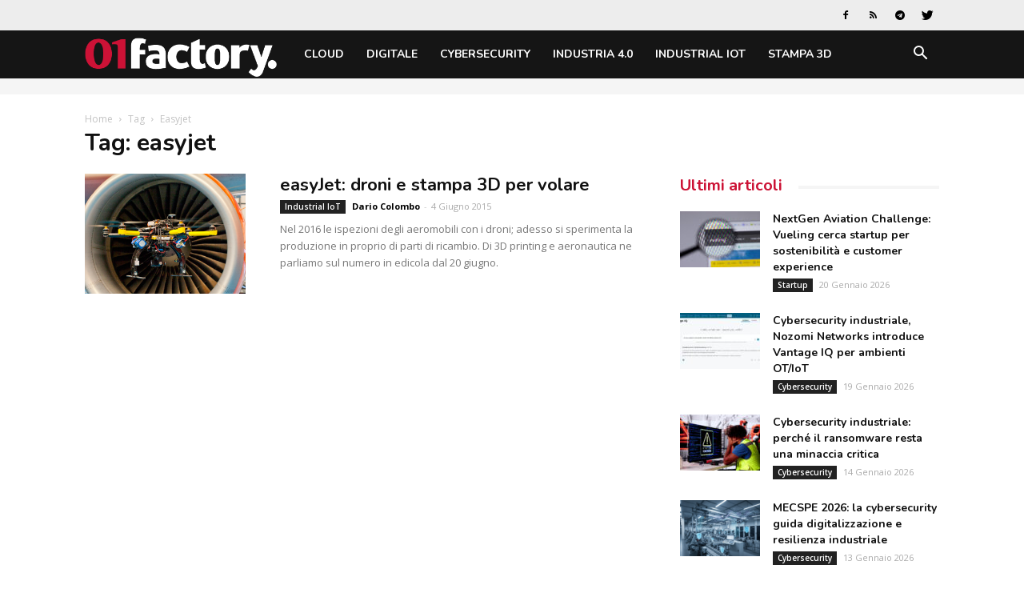

--- FILE ---
content_type: text/html; charset=utf-8
request_url: https://www.google.com/recaptcha/api2/aframe
body_size: 268
content:
<!DOCTYPE HTML><html><head><meta http-equiv="content-type" content="text/html; charset=UTF-8"></head><body><script nonce="NImUyVzB9FJal_87tLpIAQ">/** Anti-fraud and anti-abuse applications only. See google.com/recaptcha */ try{var clients={'sodar':'https://pagead2.googlesyndication.com/pagead/sodar?'};window.addEventListener("message",function(a){try{if(a.source===window.parent){var b=JSON.parse(a.data);var c=clients[b['id']];if(c){var d=document.createElement('img');d.src=c+b['params']+'&rc='+(localStorage.getItem("rc::a")?sessionStorage.getItem("rc::b"):"");window.document.body.appendChild(d);sessionStorage.setItem("rc::e",parseInt(sessionStorage.getItem("rc::e")||0)+1);localStorage.setItem("rc::h",'1769150043723');}}}catch(b){}});window.parent.postMessage("_grecaptcha_ready", "*");}catch(b){}</script></body></html>

--- FILE ---
content_type: application/javascript; charset=UTF-8
request_url: https://www14.smartadserver.com/h/nshow?siteid=495576&pgid=1550564&fmtid=66648&tag=sas_66648&tmstp=8025639792&visit=S&acd=1769150042209&opid=c330e247-f384-43a4-bdf6-907d06c959d5&opdt=1769150042212&ckid=3933080482101021321&cappid=3933080482101021321&async=1&systgt=%24qc%3D4787745%3B%24ql%3DHigh%3B%24qpc%3D43201%3B%24qpc%3D43*%3B%24qpc%3D432*%3B%24qpc%3D4320*%3B%24qpc%3D43201*%3B%24qt%3D152_2192_12416t%3B%24dma%3D535%3B%24qo%3D6%3B%24b%3D16999%3B%24o%3D12100%3B%24sw%3D1280%3B%24sh%3D600%3B%24wpc%3D44676%3B%24wpc%3D32133%3B%24wpc%3D11017%3B%24wpc%3D10924%3B%24wpc%3D43253%3B%24wpc%3D18409%3B%24wpc%3D18005%3B%24wpc%3D40297%3B%24wpc%3D40907%3B%24wpc%3D72230%3B%24wpc%3D72243%3B%24wpc%3D19948%3B%24wpc%3D20361%3B%24wpc%3D72255%3B%24wpc%3D20019%3B%24wpc%3D20223%3B%24wpc%3D20169%3B%24wpc%3D19685%3B%24wpc%3D20269%3B%24wpc%3D20220%3B%24wpc%3D19938%3B%24wpc%3D21514%3B%24wpc%3D21471%3B%24wpc%3D21538&tgt=%24dt%3D1t%3B%24dma%3D535&pgDomain=https%3A%2F%2Fwww.01factory.it%2Ftag%2Feasyjet%2F&noadcbk=sas.noad&dmodel=unknown&dmake=Apple&reqid=6731f162-49d2-438c-a330-29617dd0e55b&reqdt=1769150042224&oppid=c330e247-f384-43a4-bdf6-907d06c959d5&insid=8144547%2C8144548%2C8144546%2C8144561%2C12190128
body_size: 230
content:
sas.noad("sas_66648");